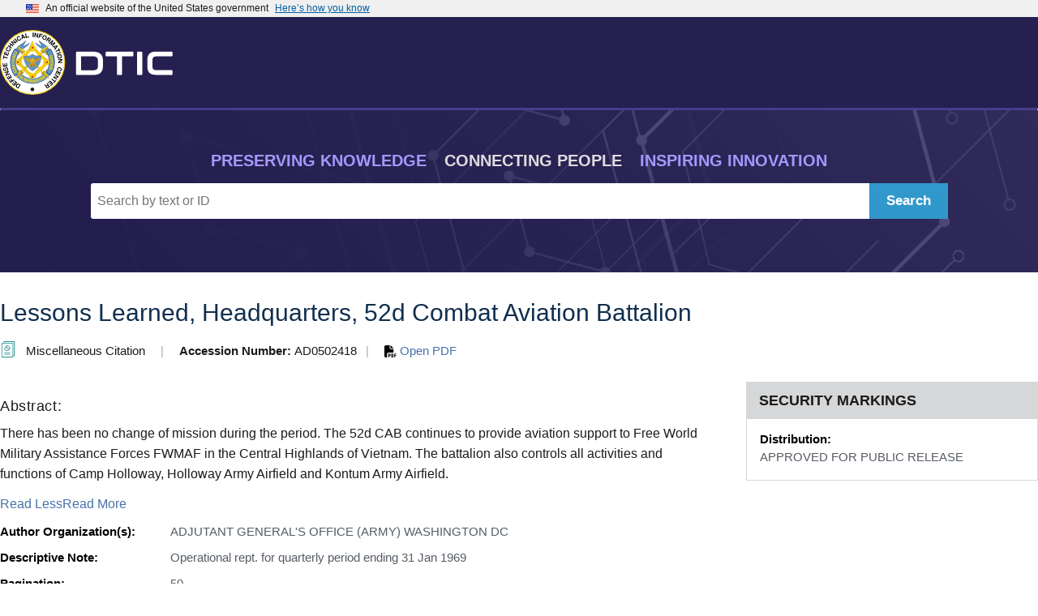

--- FILE ---
content_type: application/javascript
request_url: https://apps.dtic.mil/sti/citation/js/uswds.min.js
body_size: 7808
content:
!function i(c,u,a){function s(e,t){if(!u[e]){if(!c[e]){var n="function"==typeof require&&require;if(!t&&n)return n(e,!0);if(f)return f(e,!0);var r=new Error("Cannot find module '"+e+"'");throw r.code="MODULE_NOT_FOUND",r}var o=u[e]={exports:{}};c[e][0].call(o.exports,function(t){return s(c[e][1][t]||t)},o,o.exports,i,c,u,a)}return u[e].exports}for(var f="function"==typeof require&&require,t=0;t<a.length;t++)s(a[t]);return s}({1:[function(t,e,n){"use strict";"document"in window.self&&("classList"in document.createElement("_")&&(!document.createElementNS||"classList"in document.createElementNS("http://www.w3.org/2000/svg","g"))||function(t){if("Element"in t){var e="classList",n="prototype",r=t.Element[n],o=Object,i=String[n].trim||function(){return this.replace(/^\s+|\s+$/g,"")},c=Array[n].indexOf||function(t){for(var e=0,n=this.length;e<n;e++)if(e in this&&this[e]===t)return e;return-1},u=function(t,e){this.name=t,this.code=DOMException[t],this.message=e},a=function(t,e){if(""===e)throw new u("SYNTAX_ERR","An invalid or illegal string was specified");if(/\s/.test(e))throw new u("INVALID_CHARACTER_ERR","String contains an invalid character");return c.call(t,e)},s=function(t){for(var e=i.call(t.getAttribute("class")||""),n=e?e.split(/\s+/):[],r=0,o=n.length;r<o;r++)this.push(n[r]);this._updateClassName=function(){t.setAttribute("class",this.toString())}},f=s[n]=[],l=function(){return new s(this)};if(u[n]=Error[n],f.item=function(t){return this[t]||null},f.contains=function(t){return-1!==a(this,t+="")},f.add=function(){for(var t,e=arguments,n=0,r=e.length,o=!1;-1===a(this,t=e[n]+"")&&(this.push(t),o=!0),++n<r;);o&&this._updateClassName()},f.remove=function(){var t,e,n=arguments,r=0,o=n.length,i=!1;do{for(e=a(this,t=n[r]+"");-1!==e;)this.splice(e,1),i=!0,e=a(this,t)}while(++r<o);i&&this._updateClassName()},f.toggle=function(t,e){t+="";var n=this.contains(t),r=n?!0!==e&&"remove":!1!==e&&"add";return r&&this[r](t),!0===e||!1===e?e:!n},f.toString=function(){return this.join(" ")},o.defineProperty){var d={get:l,enumerable:!0,configurable:!0};try{o.defineProperty(r,e,d)}catch(t){void 0!==t.number&&-2146823252!==t.number||(d.enumerable=!1,o.defineProperty(r,e,d))}}else o[n].__defineGetter__&&r.__defineGetter__(e,l)}}(window.self),function(){var t=document.createElement("_");if(t.classList.add("c1","c2"),!t.classList.contains("c2")){var e=function(t){var r=DOMTokenList.prototype[t];DOMTokenList.prototype[t]=function(t){var e,n=arguments.length;for(e=0;e<n;e++)t=arguments[e],r.call(this,t)}};e("add"),e("remove")}if(t.classList.toggle("c3",!1),t.classList.contains("c3")){var n=DOMTokenList.prototype.toggle;DOMTokenList.prototype.toggle=function(t,e){return 1 in arguments&&!this.contains(t)==!e?e:n.call(this,t)}}t=null}())},{}],2:[function(t,n,e){"use strict";function r(t){return(r="function"==typeof Symbol&&"symbol"==typeof Symbol.iterator?function(t){return typeof t}:function(t){return t&&"function"==typeof Symbol&&t.constructor===Symbol&&t!==Symbol.prototype?"symbol":typeof t})(t)}!function(t,e){void 0!==n?n.exports=e():"function"==typeof define&&"object"==r(define.amd)?define(e):this.domready=e()}(0,function(){var t,e=[],n=document,r=n.documentElement.doScroll,o="DOMContentLoaded",i=(r?/^loaded|^c/:/^loaded|^i|^c/).test(n.readyState);return i||n.addEventListener(o,t=function(){for(n.removeEventListener(o,t),i=1;t=e.shift();)t()}),function(t){i?setTimeout(t,0):e.push(t)}})},{}],3:[function(t,e,n){"use strict";var r;e.exports=((r=document.createElement("div")).setAttribute("data-a-b","c"),Boolean(r.dataset&&"c"===r.dataset.aB)?function(t){return t.dataset}:function(t){var e={},n=t.attributes;function r(){return this.value}function o(t,e){void 0===e?this.removeAttribute(t):this.setAttribute(t,e)}for(var i=0,c=n.length;i<c;i++){var u=n[i];if(u){var a=u.name;if(0===a.indexOf("data-")){var s=a.slice(5).replace(/-./g,function(t){return t.charAt(1).toUpperCase()}),f=u.value;Object.defineProperty(e,s,{enumerable:!0,get:r.bind({value:f||""}),set:o.bind(t,a)})}}}return e})},{}],4:[function(t,e,n){"use strict";var r;"function"!=typeof(r=window.Element.prototype).matches&&(r.matches=r.msMatchesSelector||r.mozMatchesSelector||r.webkitMatchesSelector||function(t){for(var e=(this.document||this.ownerDocument).querySelectorAll(t),n=0;e[n]&&e[n]!==this;)++n;return Boolean(e[n])}),"function"!=typeof r.closest&&(r.closest=function(t){for(var e=this;e&&1===e.nodeType;){if(e.matches(t))return e;e=e.parentNode}return null})},{}],5:[function(t,r,o){"use strict";!function(){var t,e={polyfill:function(){if(!("KeyboardEvent"in window)||"key"in KeyboardEvent.prototype)return!1;var t={get:function(){var t=e.keys[this.which||this.keyCode];return Array.isArray(t)&&(t=t[+this.shiftKey]),t}};return Object.defineProperty(KeyboardEvent.prototype,"key",t),t},keys:{3:"Cancel",6:"Help",8:"Backspace",9:"Tab",12:"Clear",13:"Enter",16:"Shift",17:"Control",18:"Alt",19:"Pause",20:"CapsLock",27:"Escape",28:"Convert",29:"NonConvert",30:"Accept",31:"ModeChange",32:" ",33:"PageUp",34:"PageDown",35:"End",36:"Home",37:"ArrowLeft",38:"ArrowUp",39:"ArrowRight",40:"ArrowDown",41:"Select",42:"Print",43:"Execute",44:"PrintScreen",45:"Insert",46:"Delete",48:["0",")"],49:["1","!"],50:["2","@"],51:["3","#"],52:["4","$"],53:["5","%"],54:["6","^"],55:["7","&"],56:["8","*"],57:["9","("],91:"OS",93:"ContextMenu",144:"NumLock",145:"ScrollLock",181:"VolumeMute",182:"VolumeDown",183:"VolumeUp",186:[";",":"],187:["=","+"],188:[",","<"],189:["-","_"],190:[".",">"],191:["/","?"],192:["`","~"],219:["[","{"],220:["\\","|"],221:["]","}"],222:["'",'"'],224:"Meta",225:"AltGraph",246:"Attn",247:"CrSel",248:"ExSel",249:"EraseEof",250:"Play",251:"ZoomOut"}};for(t=1;t<25;t++)e.keys[111+t]="F"+t;var n="";for(t=65;t<91;t++)n=String.fromCharCode(t),e.keys[t]=[n.toLowerCase(),n.toUpperCase()];"function"==typeof define&&define.amd?define("keyboardevent-key-polyfill",e):void 0!==o&&void 0!==r?r.exports=e:window&&(window.keyboardeventKeyPolyfill=e)}()},{}],6:[function(t,v,e){(function(t){"use strict";function n(t){return(n="function"==typeof Symbol&&"symbol"==typeof Symbol.iterator?function(t){return typeof t}:function(t){return t&&"function"==typeof Symbol&&t.constructor===Symbol&&t!==Symbol.prototype?"symbol":typeof t})(t)}function g(){return l.Date.now()}var r=NaN,e="[object Symbol]",o=/^\s+|\s+$/g,i=/^[-+]0x[0-9a-f]+$/i,c=/^0b[01]+$/i,u=/^0o[0-7]+$/i,a=parseInt,s="object"==(void 0===t?"undefined":n(t))&&t&&t.Object===Object&&t,f="object"==("undefined"==typeof self?"undefined":n(self))&&self&&self.Object===Object&&self,l=s||f||Function("return this")(),d=Object.prototype.toString,m=Math.max,w=Math.min;function E(t){var e=n(t);return!!t&&("object"==e||"function"==e)}function p(t){return"symbol"==n(t)||function(t){return!!t&&"object"==n(t)}(t)&&d.call(t)==e}function x(t){if("number"==typeof t)return t;if(p(t))return r;if(E(t)){var e="function"==typeof t.valueOf?t.valueOf():t;t=E(e)?e+"":e}if("string"!=typeof t)return 0===t?t:+t;t=t.replace(o,"");var n=c.test(t);return n||u.test(t)?a(t.slice(2),n?2:8):i.test(t)?r:+t}v.exports=function(r,n,t){var o,i,c,u,a,s,f=0,l=!1,d=!1,e=!0;if("function"!=typeof r)throw new TypeError("Expected a function");function p(t){var e=o,n=i;return o=i=void 0,f=t,u=r.apply(n,e)}function v(t){var e=t-s;return void 0===s||n<=e||e<0||d&&c<=t-f}function b(){var t=g();if(v(t))return h(t);a=setTimeout(b,function(t){var e=n-(t-s);return d?w(e,c-(t-f)):e}(t))}function h(t){return a=void 0,e&&o?p(t):(o=i=void 0,u)}function y(){var t=g(),e=v(t);if(o=arguments,i=this,s=t,e){if(void 0===a)return function(t){return f=t,a=setTimeout(b,n),l?p(t):u}(s);if(d)return a=setTimeout(b,n),p(s)}return void 0===a&&(a=setTimeout(b,n)),u}return n=x(n)||0,E(t)&&(l=!!t.leading,c=(d="maxWait"in t)?m(x(t.maxWait)||0,n):c,e="trailing"in t?!!t.trailing:e),y.cancel=function(){void 0!==a&&clearTimeout(a),o=s=i=a=void(f=0)},y.flush=function(){return void 0===a?u:h(g())},y}}).call(this,"undefined"!=typeof global?global:"undefined"!=typeof self?self:"undefined"!=typeof window?window:{})},{}],7:[function(t,e,n){"use strict";var a=Object.getOwnPropertySymbols,s=Object.prototype.hasOwnProperty,f=Object.prototype.propertyIsEnumerable;e.exports=function(){try{if(!Object.assign)return!1;var t=new String("abc");if(t[5]="de","5"===Object.getOwnPropertyNames(t)[0])return!1;for(var e={},n=0;n<10;n++)e["_"+String.fromCharCode(n)]=n;if("0123456789"!==Object.getOwnPropertyNames(e).map(function(t){return e[t]}).join(""))return!1;var r={};return"abcdefghijklmnopqrst".split("").forEach(function(t){r[t]=t}),"abcdefghijklmnopqrst"===Object.keys(Object.assign({},r)).join("")}catch(t){return!1}}()?Object.assign:function(t,e){for(var n,r,o=function(t){if(null==t)throw new TypeError("Object.assign cannot be called with null or undefined");return Object(t)}(t),i=1;i<arguments.length;i++){for(var c in n=Object(arguments[i]))s.call(n,c)&&(o[c]=n[c]);if(a){r=a(n);for(var u=0;u<r.length;u++)f.call(n,r[u])&&(o[r[u]]=n[r[u]])}}return o}},{}],8:[function(t,e,n){"use strict";function c(t){return(c="function"==typeof Symbol&&"symbol"==typeof Symbol.iterator?function(t){return typeof t}:function(t){return t&&"function"==typeof Symbol&&t.constructor===Symbol&&t!==Symbol.prototype?"symbol":typeof t})(t)}var u=t("object-assign"),a=t("../delegate"),s=t("../delegateAll"),f=/^(.+):delegate\((.+)\)$/,l=function(t,e){var n=t[e];return delete t[e],n};e.exports=function(r,t){var n=Object.keys(r).reduce(function(t,e){var n=function(t,e){var n,r,o=t.match(f);o&&(t=o[1],n=o[2]),"object"===c(e)&&(r={capture:l(e,"capture"),passive:l(e,"passive")});var i={selector:n,delegate:"object"===c(e)?s(e):n?a(n,e):e,options:r};return-1<t.indexOf(" ")?t.split(" ").map(function(t){return u({type:t},i)}):(i.type=t,[i])}(e,r[e]);return t.concat(n)},[]);return u({add:function(e){n.forEach(function(t){e.addEventListener(t.type,t.delegate,t.options)})},remove:function(e){n.forEach(function(t){e.removeEventListener(t.type,t.delegate,t.options)})}},t)}},{"../delegate":10,"../delegateAll":11,"object-assign":7}],9:[function(t,e,n){"use strict";e.exports=function(t){return function(e){return t.some(function(t){return!1===t.call(this,e)},this)}}},{}],10:[function(t,e,n){"use strict";t("element-closest"),e.exports=function(n,r){return function(t){var e=t.target.closest(n);if(e)return r.call(e,t)}}},{"element-closest":4}],11:[function(t,e,n){"use strict";var r=t("../delegate"),o=t("../compose");e.exports=function(n){var t=Object.keys(n);if(1===t.length&&"*"===t[0])return n["*"];var e=t.reduce(function(t,e){return t.push(r(e,n[e])),t},[]);return o(e)}},{"../compose":9,"../delegate":10}],12:[function(t,e,n){"use strict";e.exports=function(e,n){return function(t){if(e!==t.target&&!e.contains(t.target))return n.call(this,t)}}},{}],13:[function(t,e,n){"use strict";e.exports={behavior:t("./behavior"),delegate:t("./delegate"),delegateAll:t("./delegateAll"),ignore:t("./ignore"),keymap:t("./keymap")}},{"./behavior":8,"./delegate":10,"./delegateAll":11,"./ignore":12,"./keymap":14}],14:[function(t,e,n){"use strict";t("keyboardevent-key-polyfill");var i={Alt:"altKey",Control:"ctrlKey",Ctrl:"ctrlKey",Shift:"shiftKey"};e.exports=function(o){var t=Object.keys(o).some(function(t){return-1<t.indexOf("+")});return function(n){var r=function(t,e){var n=t.key;if(e)for(var r in i)!0===t[i[r]]&&(n=[r,n].join("+"));return n}(n,t);return[r,r.toLowerCase()].reduce(function(t,e){return e in o&&(t=o[r].call(this,n)),t},void 0)}},e.exports.MODIFIERS=i},{"keyboardevent-key-polyfill":5}],15:[function(t,e,n){"use strict";e.exports=function(e,n){var r=function(t){return t.currentTarget.removeEventListener(t.type,r,n),e.call(this,t)};return r}},{}],16:[function(t,e,n){"use strict";function r(t){return(r="function"==typeof Symbol&&"symbol"==typeof Symbol.iterator?function(t){return typeof t}:function(t){return t&&"function"==typeof Symbol&&t.constructor===Symbol&&t!==Symbol.prototype?"symbol":typeof t})(t)}var o=/(^\s+)|(\s+$)/g,i=/\s+/,c=String.prototype.trim?function(t){return t.trim()}:function(t){return t.replace(o,"")};e.exports=function(t,e){if("string"!=typeof t)throw new Error("Expected a string but got "+r(t));var n=(e=e||window.document).getElementById?e.getElementById.bind(e):function(t){return this.querySelector('[id="'+t.replace(/"/g,'\\"')+'"]')}.bind(e);return 1===(t=c(t).split(i)).length&&""===t[0]?[]:t.map(function(t){var e=n(t);if(!e)throw new Error('no element with id: "'+t+'"');return e})}},{}],17:[function(t,e,n){"use strict";function r(t,e,n){return e in t?Object.defineProperty(t,e,{value:n,enumerable:!0,configurable:!0,writable:!0}):t[e]=n,t}function i(e){return c(p,e).filter(function(t){return t.closest(d)===e})}function o(e,t){var n,r=e.closest(d);if(!r)throw new Error("".concat(p," is missing outer ").concat(d));n=a(e,t);var o="true"===r.getAttribute("aria-multiselectable");n&&!o&&i(r).forEach(function(t){t!==e&&a(t,!1)})}var c=t("../utils/select"),u=t("../utils/behavior"),a=t("../utils/toggle"),s=t("../utils/is-in-viewport"),f=t("../events").CLICK,l=t("../config").prefix,d=".".concat(l,"-accordion, .").concat(l,"-accordion--bordered"),p=".".concat(l,"-accordion__button[aria-controls]"),v="aria-expanded",b=u(r({},f,r({},p,function(t){t.preventDefault(),o(this),"true"===this.getAttribute(v)&&(s(this)||this.scrollIntoView())})),{init:function(t){c(p,t).forEach(function(t){var e="true"===t.getAttribute(v);o(t,e)})},ACCORDION:d,BUTTON:p,show:function(t){return o(t,!0)},hide:function(t){return o(t,!1)},toggle:o,getButtons:i});e.exports=b},{"../config":26,"../events":27,"../utils/behavior":32,"../utils/is-in-viewport":34,"../utils/select":35,"../utils/toggle":38}],18:[function(t,e,n){"use strict";function r(t,e,n){return e in t?Object.defineProperty(t,e,{value:n,enumerable:!0,configurable:!0,writable:!0}):t[e]=n,t}var o=t("../utils/behavior"),i=t("../events").CLICK,c=t("../config").prefix,u=".".concat(c,"-banner__header"),a="".concat(c,"-banner__header--expanded");e.exports=o(r({},i,r({},"".concat(u," [aria-controls]"),function(t){t.preventDefault(),this.closest(u).classList.toggle(a)})))},{"../config":26,"../events":27,"../utils/behavior":32}],19:[function(t,e,n){"use strict";function r(t,e,n){return e in t?Object.defineProperty(t,e,{value:n,enumerable:!0,configurable:!0,writable:!0}):t[e]=n,t}var o,i=t("lodash.debounce"),c=t("../utils/behavior"),u=t("../utils/select"),a=t("../events").CLICK,s=t("../config").prefix,f="hidden",l=".".concat(s,"-footer--big"),d="".concat(l," nav"),p="".concat(d," .").concat(s,"-footer__primary-link"),v=".".concat(s,"-footer__primary-content--collapsible");var b=i(function(){if(o!==window.innerWidth){o=window.innerWidth;var e=window.innerWidth<480;u(v).forEach(function(t){return t.classList.toggle(f,e)})}},180);e.exports=c(r({},a,r({},p,function(){if(window.innerWidth<480){var e=this.closest(v);e.classList.toggle(f),u(v,e.closest(d)).forEach(function(t){t!==e&&t.classList.add(f)})}})),{HIDE_MAX_WIDTH:480,DEBOUNCE_RATE:180,init:function(){b(),window.addEventListener("resize",b)},teardown:function(){window.removeEventListener("resize",b)}})},{"../config":26,"../events":27,"../utils/behavior":32,"../utils/select":35,"lodash.debounce":6}],20:[function(t,e,n){"use strict";var r=t("./accordion"),o=t("./banner"),i=t("./footer"),c=t("./navigation"),u=t("./password"),a=t("./search"),s=t("./skipnav"),f=t("./validator");e.exports={accordion:r,banner:o,footer:i,navigation:c,password:u,search:a,skipnav:s,validator:f}},{"./accordion":17,"./banner":18,"./footer":19,"./navigation":21,"./password":22,"./search":23,"./skipnav":24,"./validator":25}],21:[function(t,e,n){"use strict";var r;function o(t,e,n){return e in t?Object.defineProperty(t,e,{value:n,enumerable:!0,configurable:!0,writable:!0}):t[e]=n,t}function i(){return document.body.classList.contains(C)}function c(t){var e=document.body,n="boolean"==typeof t?t:!i();e.classList.toggle(C,n),p(j).forEach(function(t){return t.classList.toggle("is-visible",n)}),f.focusTrap.update(n);var r=e.querySelector(S),o=e.querySelector(x);return n&&r?r.focus():!n&&document.activeElement===r&&o&&o.focus(),n}function u(){var t=document.body.querySelector(S);i()&&t&&0===t.getBoundingClientRect().width&&f.toggleNav.call(t,!1)}function a(){return f.toggleNav.call(f,!1)}function s(){v(l,!1),l=null}var f,l,d=t("../utils/behavior"),p=t("../utils/select"),v=t("../utils/toggle"),b=t("../utils/focus-trap"),h=t("./accordion"),y=t("../events").CLICK,g=t("../config").prefix,m=".".concat(g,"-nav"),w="".concat(m," a"),E="button.".concat(g,"-nav__link"),x=".".concat(g,"-menu-btn"),S=".".concat(g,"-nav__close"),A=".".concat(g,"-overlay"),O="".concat(S,", .").concat(g,"-overlay"),j=[m,A].join(", "),C="usa-js-mobile-nav--active";f=d(o({},y,(o(r={},E,function(){return l&&l!==this&&s(),l?s():v(l=this,!0),!1}),o(r,"body",function(){l&&s()}),o(r,x,c),o(r,O,c),o(r,w,function(){var t=this.closest(h.ACCORDION);t&&h.getButtons(t).forEach(function(t){return h.hide(t)}),i()&&f.toggleNav.call(f,!1)}),r)),{init:function(t){var e=t.querySelector(m);e&&(f.focusTrap=b(e,{Escape:a})),u(),window.addEventListener("resize",u,!1)},teardown:function(){window.removeEventListener("resize",u,!1),l=!1},focusTrap:null,toggleNav:c}),e.exports=f},{"../config":26,"../events":27,"../utils/behavior":32,"../utils/focus-trap":33,"../utils/select":35,"../utils/toggle":38,"./accordion":17}],22:[function(t,e,n){"use strict";function r(t,e,n){return e in t?Object.defineProperty(t,e,{value:n,enumerable:!0,configurable:!0,writable:!0}):t[e]=n,t}var o=t("../utils/behavior"),i=t("../utils/toggle-form-input"),c=t("../events").CLICK,u=t("../config").prefix,a=".".concat(u,"-show-password, .").concat(u,"-show-multipassword");e.exports=o(r({},c,r({},a,function(t){t.preventDefault(),i(this)})))},{"../config":26,"../events":27,"../utils/behavior":32,"../utils/toggle-form-input":37}],23:[function(t,e,n){"use strict";function r(t,e,n){return e in t?Object.defineProperty(t,e,{value:n,enumerable:!0,configurable:!0,writable:!0}):t[e]=n,t}var i,c=t("receptor/ignore"),o=t("../utils/behavior"),u=t("../utils/select"),a=t("../events").CLICK,s=".js-search-button",f=".js-search-form",l=function(t,e){var n=function(t){var e=t.closest("header");return e?e.querySelector(f):document.querySelector(f)}(t);if(!n)throw new Error("No ".concat(f," found for search toggle in ").concat("header","!"));if(t.hidden=e,n.hidden=!e,e){var r=n.querySelector("[type=search]");r&&r.focus();var o=c(n,function(){i&&function(){l(this,!1),i=void 0}.call(i),document.body.removeEventListener(a,o)});setTimeout(function(){document.body.addEventListener(a,o)},0)}};var d=o(r({},a,r({},s,function(){l(this,!0),i=this})),{init:function(t){u(s,t).forEach(function(t){l(t,!1)})},teardown:function(){i=void 0}});e.exports=d},{"../events":27,"../utils/behavior":32,"../utils/select":35,"receptor/ignore":12}],24:[function(t,e,n){"use strict";function r(t,e,n){return e in t?Object.defineProperty(t,e,{value:n,enumerable:!0,configurable:!0,writable:!0}):t[e]=n,t}var o=t("receptor/once"),i=t("../utils/behavior"),c=t("../events").CLICK,u=t("../config").prefix,a=".".concat(u,'-skipnav[href^="#"], .').concat(u,'-footer__return-to-top [href^="#"]');e.exports=i(r({},c,r({},a,function(){var t=this.getAttribute("href"),e=document.getElementById("#"===t?"main-content":t.slice(1));e&&(e.style.outline="0",e.setAttribute("tabindex",0),e.focus(),e.addEventListener("blur",o(function(){e.setAttribute("tabindex",-1)})))})))},{"../config":26,"../events":27,"../utils/behavior":32,"receptor/once":15}],25:[function(t,e,n){"use strict";var r=t("../utils/behavior"),o=t("../utils/validate-input");var i=r({"keyup change":{"input[data-validation-element]":function(){o(this)}}});e.exports=i},{"../utils/behavior":32,"../utils/validate-input":39}],26:[function(t,e,n){"use strict";e.exports={prefix:"usa"}},{}],27:[function(t,e,n){"use strict";e.exports={CLICK:"click"}},{}],28:[function(t,e,n){"use strict";var r=window.HTMLElement.prototype,o="hidden";o in r||Object.defineProperty(r,o,{get:function(){return this.hasAttribute(o)},set:function(t){t?this.setAttribute(o,""):this.removeAttribute(o)}})},{}],29:[function(t,e,n){"use strict";t("classlist-polyfill"),t("./element-hidden")},{"./element-hidden":28,"classlist-polyfill":1}],30:[function(t,e,n){"use strict";var r=t("domready");t("./polyfills");var o=t("./config"),i=t("./components");o.components=i,r(function(){var e=document.body;Object.keys(i).forEach(function(t){i[t].on(e)})}),e.exports=o},{"./components":20,"./config":26,"./polyfills":29,domready:2}],31:[function(t,e,n){"use strict";e.exports=function(){return(0<arguments.length&&void 0!==arguments[0]?arguments[0]:document).activeElement}},{}],32:[function(t,e,n){"use strict";function r(){for(var t=arguments.length,r=new Array(t),e=0;e<t;e++)r[e]=arguments[e];return function(t){var e=this,n=0<arguments.length&&void 0!==t?t:document.body;r.forEach(function(t){"function"==typeof e[t]&&e[t].call(e,n)})}}var o=t("object-assign"),i=t("receptor/behavior");e.exports=function(t,e){return i(t,o({on:r("init","add"),off:r("teardown","remove")},e))}},{"object-assign":7,"receptor/behavior":8}],33:[function(t,e,n){"use strict";function o(t){var e=a('a[href], area[href], input:not([disabled]), select:not([disabled]), textarea:not([disabled]), button:not([disabled]), iframe, object, embed, [tabindex="0"], [contenteditable]',t),n=e[0],r=e[e.length-1];return{firstTabStop:n,lastTabStop:r,tabAhead:function(t){s()===r&&(t.preventDefault(),n.focus())},tabBack:function(t){s()===n&&(t.preventDefault(),r.focus())}}}var i=t("object-assign"),c=t("receptor").keymap,u=t("./behavior"),a=t("./select"),s=t("./active-element");e.exports=function(t){var e=1<arguments.length&&void 0!==arguments[1]?arguments[1]:{},n=o(t),r=c(i({Tab:n.tabAhead,"Shift+Tab":n.tabBack},e));return u({keydown:r},{init:function(){n.firstTabStop.focus()},update:function(t){t?this.on():this.off()}})}},{"./active-element":31,"./behavior":32,"./select":35,"object-assign":7,receptor:13}],34:[function(t,e,n){"use strict";e.exports=function(t){var e=1<arguments.length&&void 0!==arguments[1]?arguments[1]:window,n=2<arguments.length&&void 0!==arguments[2]?arguments[2]:document.documentElement,r=t.getBoundingClientRect();return 0<=r.top&&0<=r.left&&r.bottom<=(e.innerHeight||n.clientHeight)&&r.right<=(e.innerWidth||n.clientWidth)}},{}],35:[function(t,e,n){"use strict";function r(t){return(r="function"==typeof Symbol&&"symbol"==typeof Symbol.iterator?function(t){return typeof t}:function(t){return t&&"function"==typeof Symbol&&t.constructor===Symbol&&t!==Symbol.prototype?"symbol":typeof t})(t)}e.exports=function(t,e){if("string"!=typeof t)return[];e&&function(t){return t&&"object"===r(t)&&1===t.nodeType}(e)||(e=window.document);var n=e.querySelectorAll(t);return Array.prototype.slice.call(n)}},{}],36:[function(t,e,n){"use strict";e.exports=function(t,e){t.setAttribute("autocapitalize","off"),t.setAttribute("autocorrect","off"),t.setAttribute("type",e?"password":"text")}},{}],37:[function(t,e,n){"use strict";var o=t("resolve-id-refs"),i=t("./toggle-field-mask"),c="aria-pressed",u="data-show-text";e.exports=function(t){var e=t.hasAttribute(c)&&"true"!==t.getAttribute(c);o(t.getAttribute("aria-controls")).forEach(function(t){return i(t,e)}),t.hasAttribute(u)||t.setAttribute(u,t.textContent);var n=t.getAttribute(u),r=t.getAttribute("data-hide-text")||function(t){return t.replace(/\bShow\b/i,function(t){return"".concat("S"===t[0]?"H":"h","ide")})}(n);return t.textContent=e?n:r,t.setAttribute(c,e),e}},{"./toggle-field-mask":36,"resolve-id-refs":16}],38:[function(t,e,n){"use strict";var i="aria-expanded";e.exports=function(t,e){var n=e;"boolean"!=typeof n&&(n="false"===t.getAttribute(i)),t.setAttribute(i,n);var r=t.getAttribute("aria-controls"),o=document.getElementById(r);if(!o)throw new Error('No toggle target found with id: "'.concat(r,'"'));return n?o.removeAttribute("hidden"):o.setAttribute("hidden",""),n}},{}],39:[function(t,e,n){"use strict";function l(t,e){return function(t){if(Array.isArray(t))return t}(t)||function(t,e){if(!(Symbol.iterator in Object(t)||"[object Arguments]"===Object.prototype.toString.call(t)))return;var n=[],r=!0,o=!1,i=void 0;try{for(var c,u=t[Symbol.iterator]();!(r=(c=u.next()).done)&&(n.push(c.value),!e||n.length!==e);r=!0);}catch(t){o=!0,i=t}finally{try{r||null==u.return||u.return()}finally{if(o)throw i}}return n}(t,e)||function(){throw new TypeError("Invalid attempt to destructure non-iterable instance")}()}var r=t("elem-dataset"),o=t("../config").prefix,d="".concat(o,"-checklist__item--checked");e.exports=function(s){var t=r(s),e=t.validationElement,f="#"===e.charAt(0)?document.querySelector(e):document.getElementById(e);if(!f)throw new Error('No validation element found with id: "'.concat(e,'"'));Object.entries(t).forEach(function(t){var e=l(t,2),n=e[0],r=e[1];if(n.startsWith("validate")){var o=n.substr("validate".length).toLowerCase(),i=new RegExp(r),c='[data-validator="'.concat(o,'"]'),u=f.querySelector(c);if(!u)throw new Error('No validator checkbox found for: "'.concat(o,'"'));var a=i.test(s.value);u.classList.toggle(d,a),u.setAttribute("aria-checked",a)}})}},{"../config":26,"elem-dataset":3}]},{},[30]);
//# sourceMappingURL=uswds.min.js.map
